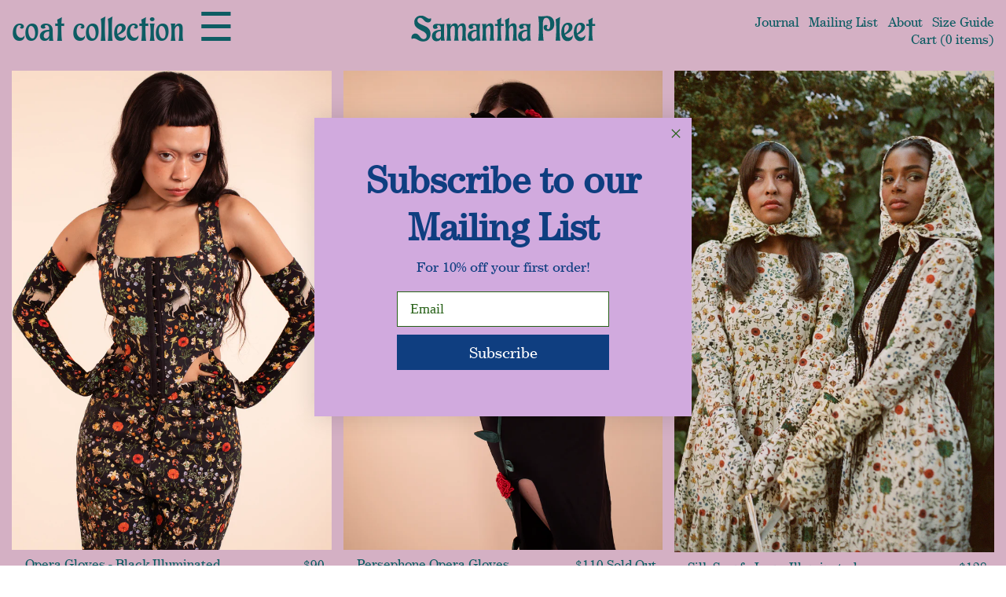

--- FILE ---
content_type: text/html; charset=utf-8
request_url: https://samanthapleet.com/collections/coat-collection-1
body_size: 16400
content:

<!doctype html>
<!--[if IE 9]> <html class="ie9 no-js supports-no-cookies" lang="en"> <![endif]-->
<!--[if (gt IE 9)|!(IE)]><!--> <html class="no-js supports-no-cookies" lang="en"> <!--<![endif]-->
<head>
  <meta charset="utf-8">
  <meta http-equiv="X-UA-Compatible" content="IE=edge">
  <meta name="viewport" content="width=device-width,initial-scale=1">
  <meta name="theme-color" content="#0d5c63">
  <link rel="canonical" href="https://samanthapleet.com/collections/coat-collection-1">

  
    <link rel="shortcut icon" href="//samanthapleet.com/cdn/shop/files/favicon_426d85e7-9992-4c0b-9ab9-e4421e48d55a_32x32.png?v=1613698697" type="image/png">
  

  
  <title>
    coat collection
    
    
    
      &ndash; Samantha Pleet
    
  </title>

  

  
<meta property="og:site_name" content="Samantha Pleet">
<meta property="og:url" content="https://samanthapleet.com/collections/coat-collection-1">
<meta property="og:title" content="coat collection">
<meta property="og:type" content="website">
<meta property="og:description" content="Samantha Pleet is a New York designer of magical clothing, independent and ethically made since 2007. Known for whimsical prints and dreamy silhouettes. We make dresses, sets, swim and shoes, as well as accessories like gloves, masks, hats and bags. Inspiration comes from surrealist art, new wave film, and fairy tales.">


<meta name="twitter:site" content="@">
<meta name="twitter:card" content="summary_large_image">
<meta name="twitter:title" content="coat collection">
<meta name="twitter:description" content="Samantha Pleet is a New York designer of magical clothing, independent and ethically made since 2007. Known for whimsical prints and dreamy silhouettes. We make dresses, sets, swim and shoes, as well as accessories like gloves, masks, hats and bags. Inspiration comes from surrealist art, new wave film, and fairy tales.">


  <link rel="stylesheet" href="https://maxcdn.bootstrapcdn.com/bootstrap/3.3.7/css/bootstrap.min.css" integrity="sha384-BVYiiSIFeK1dGmJRAkycuHAHRg32OmUcww7on3RYdg4Va+PmSTsz/K68vbdEjh4u" crossorigin="anonymous">

  <link href="//samanthapleet.com/cdn/shop/t/23/assets/theme.scss.css?v=168952470678268526331736977974" rel="stylesheet" type="text/css" media="all" />
  <script type="text/javascript" src="//fast.fonts.net/jsapi/40feac38-92e9-41dc-81da-61575945ad1c.js"></script>
  <!-- <script type="text/paperscript" src="//samanthapleet.com/cdn/shop/t/23/assets/dropdown.js?v=158880048906978564901655500553" canvas="canvas"> -->
  <script>
    document.documentElement.className = document.documentElement.className.replace('no-js', 'js');

    window.theme = {
      strings: {
        addToCart: "Add to Cart",
        soldOut: "Sold Out",
        unavailable: "Unavailable"
      },
      moneyFormat: "${{amount_no_decimals}}"
    };

  </script>

  
<!-- Widget : Free Tote (Orders $500+) -->
<div data-rebuy-id="213752"></div>
<!-- End Widget : Free Tote (Orders $500+) -->
  <!--[if (gt IE 9)|!(IE)]><!--><script src="//samanthapleet.com/cdn/shop/t/23/assets/vendor.js?v=149802022928542464141655500558" defer="defer"></script><!--<![endif]-->
  <!--[if lt IE 9]><script src="//samanthapleet.com/cdn/shop/t/23/assets/vendor.js?v=149802022928542464141655500558"></script><![endif]-->

  <!--[if (gt IE 9)|!(IE)]><!--><script src="//samanthapleet.com/cdn/shop/t/23/assets/theme.js?v=183048703368707811031675446942" defer="defer"></script><!--<![endif]-->
  <!--[if lt IE 9]><script src="//samanthapleet.com/cdn/shop/t/23/assets/theme.js?v=183048703368707811031675446942"></script><![endif]-->

  <script>window.performance && window.performance.mark && window.performance.mark('shopify.content_for_header.start');</script><meta name="facebook-domain-verification" content="r7ljnrh9ontoj05xkihw8zklummtlm">
<meta name="google-site-verification" content="d0AKGXYZRs5KfxL0URBEbbhizm99vETx1zWOfMguByM">
<meta id="shopify-digital-wallet" name="shopify-digital-wallet" content="/2367899/digital_wallets/dialog">
<meta name="shopify-checkout-api-token" content="b91d44656bac65ea6beeddcdc28e8993">
<meta id="in-context-paypal-metadata" data-shop-id="2367899" data-venmo-supported="true" data-environment="production" data-locale="en_US" data-paypal-v4="true" data-currency="USD">
<link rel="alternate" type="application/atom+xml" title="Feed" href="/collections/coat-collection-1.atom" />
<link rel="alternate" hreflang="x-default" href="https://samanthapleet.com/collections/coat-collection-1">
<link rel="alternate" hreflang="en" href="https://samanthapleet.com/collections/coat-collection-1">
<link rel="alternate" hreflang="en-DE" href="https://samanthapleet.com/en-de/collections/coat-collection-1">
<link rel="alternate" type="application/json+oembed" href="https://samanthapleet.com/collections/coat-collection-1.oembed">
<script async="async" src="/checkouts/internal/preloads.js?locale=en-US"></script>
<link rel="preconnect" href="https://shop.app" crossorigin="anonymous">
<script async="async" src="https://shop.app/checkouts/internal/preloads.js?locale=en-US&shop_id=2367899" crossorigin="anonymous"></script>
<script id="apple-pay-shop-capabilities" type="application/json">{"shopId":2367899,"countryCode":"US","currencyCode":"USD","merchantCapabilities":["supports3DS"],"merchantId":"gid:\/\/shopify\/Shop\/2367899","merchantName":"Samantha Pleet","requiredBillingContactFields":["postalAddress","email","phone"],"requiredShippingContactFields":["postalAddress","email","phone"],"shippingType":"shipping","supportedNetworks":["visa","masterCard","amex","discover","elo","jcb"],"total":{"type":"pending","label":"Samantha Pleet","amount":"1.00"},"shopifyPaymentsEnabled":true,"supportsSubscriptions":true}</script>
<script id="shopify-features" type="application/json">{"accessToken":"b91d44656bac65ea6beeddcdc28e8993","betas":["rich-media-storefront-analytics"],"domain":"samanthapleet.com","predictiveSearch":true,"shopId":2367899,"locale":"en"}</script>
<script>var Shopify = Shopify || {};
Shopify.shop = "samantha-pleet.myshopify.com";
Shopify.locale = "en";
Shopify.currency = {"active":"USD","rate":"1.0"};
Shopify.country = "US";
Shopify.theme = {"name":"SamanthaPleet Production","id":121236848739,"schema_name":"Slate","schema_version":"0.11.0","theme_store_id":null,"role":"main"};
Shopify.theme.handle = "null";
Shopify.theme.style = {"id":null,"handle":null};
Shopify.cdnHost = "samanthapleet.com/cdn";
Shopify.routes = Shopify.routes || {};
Shopify.routes.root = "/";</script>
<script type="module">!function(o){(o.Shopify=o.Shopify||{}).modules=!0}(window);</script>
<script>!function(o){function n(){var o=[];function n(){o.push(Array.prototype.slice.apply(arguments))}return n.q=o,n}var t=o.Shopify=o.Shopify||{};t.loadFeatures=n(),t.autoloadFeatures=n()}(window);</script>
<script>
  window.ShopifyPay = window.ShopifyPay || {};
  window.ShopifyPay.apiHost = "shop.app\/pay";
  window.ShopifyPay.redirectState = null;
</script>
<script id="shop-js-analytics" type="application/json">{"pageType":"collection"}</script>
<script defer="defer" async type="module" src="//samanthapleet.com/cdn/shopifycloud/shop-js/modules/v2/client.init-shop-cart-sync_BN7fPSNr.en.esm.js"></script>
<script defer="defer" async type="module" src="//samanthapleet.com/cdn/shopifycloud/shop-js/modules/v2/chunk.common_Cbph3Kss.esm.js"></script>
<script defer="defer" async type="module" src="//samanthapleet.com/cdn/shopifycloud/shop-js/modules/v2/chunk.modal_DKumMAJ1.esm.js"></script>
<script type="module">
  await import("//samanthapleet.com/cdn/shopifycloud/shop-js/modules/v2/client.init-shop-cart-sync_BN7fPSNr.en.esm.js");
await import("//samanthapleet.com/cdn/shopifycloud/shop-js/modules/v2/chunk.common_Cbph3Kss.esm.js");
await import("//samanthapleet.com/cdn/shopifycloud/shop-js/modules/v2/chunk.modal_DKumMAJ1.esm.js");

  window.Shopify.SignInWithShop?.initShopCartSync?.({"fedCMEnabled":true,"windoidEnabled":true});

</script>
<script>
  window.Shopify = window.Shopify || {};
  if (!window.Shopify.featureAssets) window.Shopify.featureAssets = {};
  window.Shopify.featureAssets['shop-js'] = {"shop-cart-sync":["modules/v2/client.shop-cart-sync_CJVUk8Jm.en.esm.js","modules/v2/chunk.common_Cbph3Kss.esm.js","modules/v2/chunk.modal_DKumMAJ1.esm.js"],"init-fed-cm":["modules/v2/client.init-fed-cm_7Fvt41F4.en.esm.js","modules/v2/chunk.common_Cbph3Kss.esm.js","modules/v2/chunk.modal_DKumMAJ1.esm.js"],"init-shop-email-lookup-coordinator":["modules/v2/client.init-shop-email-lookup-coordinator_Cc088_bR.en.esm.js","modules/v2/chunk.common_Cbph3Kss.esm.js","modules/v2/chunk.modal_DKumMAJ1.esm.js"],"init-windoid":["modules/v2/client.init-windoid_hPopwJRj.en.esm.js","modules/v2/chunk.common_Cbph3Kss.esm.js","modules/v2/chunk.modal_DKumMAJ1.esm.js"],"shop-button":["modules/v2/client.shop-button_B0jaPSNF.en.esm.js","modules/v2/chunk.common_Cbph3Kss.esm.js","modules/v2/chunk.modal_DKumMAJ1.esm.js"],"shop-cash-offers":["modules/v2/client.shop-cash-offers_DPIskqss.en.esm.js","modules/v2/chunk.common_Cbph3Kss.esm.js","modules/v2/chunk.modal_DKumMAJ1.esm.js"],"shop-toast-manager":["modules/v2/client.shop-toast-manager_CK7RT69O.en.esm.js","modules/v2/chunk.common_Cbph3Kss.esm.js","modules/v2/chunk.modal_DKumMAJ1.esm.js"],"init-shop-cart-sync":["modules/v2/client.init-shop-cart-sync_BN7fPSNr.en.esm.js","modules/v2/chunk.common_Cbph3Kss.esm.js","modules/v2/chunk.modal_DKumMAJ1.esm.js"],"init-customer-accounts-sign-up":["modules/v2/client.init-customer-accounts-sign-up_CfPf4CXf.en.esm.js","modules/v2/client.shop-login-button_DeIztwXF.en.esm.js","modules/v2/chunk.common_Cbph3Kss.esm.js","modules/v2/chunk.modal_DKumMAJ1.esm.js"],"pay-button":["modules/v2/client.pay-button_CgIwFSYN.en.esm.js","modules/v2/chunk.common_Cbph3Kss.esm.js","modules/v2/chunk.modal_DKumMAJ1.esm.js"],"init-customer-accounts":["modules/v2/client.init-customer-accounts_DQ3x16JI.en.esm.js","modules/v2/client.shop-login-button_DeIztwXF.en.esm.js","modules/v2/chunk.common_Cbph3Kss.esm.js","modules/v2/chunk.modal_DKumMAJ1.esm.js"],"avatar":["modules/v2/client.avatar_BTnouDA3.en.esm.js"],"init-shop-for-new-customer-accounts":["modules/v2/client.init-shop-for-new-customer-accounts_CsZy_esa.en.esm.js","modules/v2/client.shop-login-button_DeIztwXF.en.esm.js","modules/v2/chunk.common_Cbph3Kss.esm.js","modules/v2/chunk.modal_DKumMAJ1.esm.js"],"shop-follow-button":["modules/v2/client.shop-follow-button_BRMJjgGd.en.esm.js","modules/v2/chunk.common_Cbph3Kss.esm.js","modules/v2/chunk.modal_DKumMAJ1.esm.js"],"checkout-modal":["modules/v2/client.checkout-modal_B9Drz_yf.en.esm.js","modules/v2/chunk.common_Cbph3Kss.esm.js","modules/v2/chunk.modal_DKumMAJ1.esm.js"],"shop-login-button":["modules/v2/client.shop-login-button_DeIztwXF.en.esm.js","modules/v2/chunk.common_Cbph3Kss.esm.js","modules/v2/chunk.modal_DKumMAJ1.esm.js"],"lead-capture":["modules/v2/client.lead-capture_DXYzFM3R.en.esm.js","modules/v2/chunk.common_Cbph3Kss.esm.js","modules/v2/chunk.modal_DKumMAJ1.esm.js"],"shop-login":["modules/v2/client.shop-login_CA5pJqmO.en.esm.js","modules/v2/chunk.common_Cbph3Kss.esm.js","modules/v2/chunk.modal_DKumMAJ1.esm.js"],"payment-terms":["modules/v2/client.payment-terms_BxzfvcZJ.en.esm.js","modules/v2/chunk.common_Cbph3Kss.esm.js","modules/v2/chunk.modal_DKumMAJ1.esm.js"]};
</script>
<script>(function() {
  var isLoaded = false;
  function asyncLoad() {
    if (isLoaded) return;
    isLoaded = true;
    var urls = ["https:\/\/chimpstatic.com\/mcjs-connected\/js\/users\/16bcfd5289a489a745c28eaf4\/e3588b4e019d8ff619b6f3b69.js?shop=samantha-pleet.myshopify.com","https:\/\/cdn.routeapp.io\/route-widget-shopify\/v2\/route-widget-shopify-stable-v2.min.js?shop=samantha-pleet.myshopify.com","https:\/\/cdn.rebuyengine.com\/onsite\/js\/rebuy.js?shop=samantha-pleet.myshopify.com"];
    for (var i = 0; i < urls.length; i++) {
      var s = document.createElement('script');
      s.type = 'text/javascript';
      s.async = true;
      s.src = urls[i];
      var x = document.getElementsByTagName('script')[0];
      x.parentNode.insertBefore(s, x);
    }
  };
  if(window.attachEvent) {
    window.attachEvent('onload', asyncLoad);
  } else {
    window.addEventListener('load', asyncLoad, false);
  }
})();</script>
<script id="__st">var __st={"a":2367899,"offset":-18000,"reqid":"e5a7f35a-8a24-4d9b-a3b7-db998fd413ae-1769810326","pageurl":"samanthapleet.com\/collections\/coat-collection-1","u":"fa1d009a2f46","p":"collection","rtyp":"collection","rid":58421510243};</script>
<script>window.ShopifyPaypalV4VisibilityTracking = true;</script>
<script id="captcha-bootstrap">!function(){'use strict';const t='contact',e='account',n='new_comment',o=[[t,t],['blogs',n],['comments',n],[t,'customer']],c=[[e,'customer_login'],[e,'guest_login'],[e,'recover_customer_password'],[e,'create_customer']],r=t=>t.map((([t,e])=>`form[action*='/${t}']:not([data-nocaptcha='true']) input[name='form_type'][value='${e}']`)).join(','),a=t=>()=>t?[...document.querySelectorAll(t)].map((t=>t.form)):[];function s(){const t=[...o],e=r(t);return a(e)}const i='password',u='form_key',d=['recaptcha-v3-token','g-recaptcha-response','h-captcha-response',i],f=()=>{try{return window.sessionStorage}catch{return}},m='__shopify_v',_=t=>t.elements[u];function p(t,e,n=!1){try{const o=window.sessionStorage,c=JSON.parse(o.getItem(e)),{data:r}=function(t){const{data:e,action:n}=t;return t[m]||n?{data:e,action:n}:{data:t,action:n}}(c);for(const[e,n]of Object.entries(r))t.elements[e]&&(t.elements[e].value=n);n&&o.removeItem(e)}catch(o){console.error('form repopulation failed',{error:o})}}const l='form_type',E='cptcha';function T(t){t.dataset[E]=!0}const w=window,h=w.document,L='Shopify',v='ce_forms',y='captcha';let A=!1;((t,e)=>{const n=(g='f06e6c50-85a8-45c8-87d0-21a2b65856fe',I='https://cdn.shopify.com/shopifycloud/storefront-forms-hcaptcha/ce_storefront_forms_captcha_hcaptcha.v1.5.2.iife.js',D={infoText:'Protected by hCaptcha',privacyText:'Privacy',termsText:'Terms'},(t,e,n)=>{const o=w[L][v],c=o.bindForm;if(c)return c(t,g,e,D).then(n);var r;o.q.push([[t,g,e,D],n]),r=I,A||(h.body.append(Object.assign(h.createElement('script'),{id:'captcha-provider',async:!0,src:r})),A=!0)});var g,I,D;w[L]=w[L]||{},w[L][v]=w[L][v]||{},w[L][v].q=[],w[L][y]=w[L][y]||{},w[L][y].protect=function(t,e){n(t,void 0,e),T(t)},Object.freeze(w[L][y]),function(t,e,n,w,h,L){const[v,y,A,g]=function(t,e,n){const i=e?o:[],u=t?c:[],d=[...i,...u],f=r(d),m=r(i),_=r(d.filter((([t,e])=>n.includes(e))));return[a(f),a(m),a(_),s()]}(w,h,L),I=t=>{const e=t.target;return e instanceof HTMLFormElement?e:e&&e.form},D=t=>v().includes(t);t.addEventListener('submit',(t=>{const e=I(t);if(!e)return;const n=D(e)&&!e.dataset.hcaptchaBound&&!e.dataset.recaptchaBound,o=_(e),c=g().includes(e)&&(!o||!o.value);(n||c)&&t.preventDefault(),c&&!n&&(function(t){try{if(!f())return;!function(t){const e=f();if(!e)return;const n=_(t);if(!n)return;const o=n.value;o&&e.removeItem(o)}(t);const e=Array.from(Array(32),(()=>Math.random().toString(36)[2])).join('');!function(t,e){_(t)||t.append(Object.assign(document.createElement('input'),{type:'hidden',name:u})),t.elements[u].value=e}(t,e),function(t,e){const n=f();if(!n)return;const o=[...t.querySelectorAll(`input[type='${i}']`)].map((({name:t})=>t)),c=[...d,...o],r={};for(const[a,s]of new FormData(t).entries())c.includes(a)||(r[a]=s);n.setItem(e,JSON.stringify({[m]:1,action:t.action,data:r}))}(t,e)}catch(e){console.error('failed to persist form',e)}}(e),e.submit())}));const S=(t,e)=>{t&&!t.dataset[E]&&(n(t,e.some((e=>e===t))),T(t))};for(const o of['focusin','change'])t.addEventListener(o,(t=>{const e=I(t);D(e)&&S(e,y())}));const B=e.get('form_key'),M=e.get(l),P=B&&M;t.addEventListener('DOMContentLoaded',(()=>{const t=y();if(P)for(const e of t)e.elements[l].value===M&&p(e,B);[...new Set([...A(),...v().filter((t=>'true'===t.dataset.shopifyCaptcha))])].forEach((e=>S(e,t)))}))}(h,new URLSearchParams(w.location.search),n,t,e,['guest_login'])})(!0,!0)}();</script>
<script integrity="sha256-4kQ18oKyAcykRKYeNunJcIwy7WH5gtpwJnB7kiuLZ1E=" data-source-attribution="shopify.loadfeatures" defer="defer" src="//samanthapleet.com/cdn/shopifycloud/storefront/assets/storefront/load_feature-a0a9edcb.js" crossorigin="anonymous"></script>
<script crossorigin="anonymous" defer="defer" src="//samanthapleet.com/cdn/shopifycloud/storefront/assets/shopify_pay/storefront-65b4c6d7.js?v=20250812"></script>
<script data-source-attribution="shopify.dynamic_checkout.dynamic.init">var Shopify=Shopify||{};Shopify.PaymentButton=Shopify.PaymentButton||{isStorefrontPortableWallets:!0,init:function(){window.Shopify.PaymentButton.init=function(){};var t=document.createElement("script");t.src="https://samanthapleet.com/cdn/shopifycloud/portable-wallets/latest/portable-wallets.en.js",t.type="module",document.head.appendChild(t)}};
</script>
<script data-source-attribution="shopify.dynamic_checkout.buyer_consent">
  function portableWalletsHideBuyerConsent(e){var t=document.getElementById("shopify-buyer-consent"),n=document.getElementById("shopify-subscription-policy-button");t&&n&&(t.classList.add("hidden"),t.setAttribute("aria-hidden","true"),n.removeEventListener("click",e))}function portableWalletsShowBuyerConsent(e){var t=document.getElementById("shopify-buyer-consent"),n=document.getElementById("shopify-subscription-policy-button");t&&n&&(t.classList.remove("hidden"),t.removeAttribute("aria-hidden"),n.addEventListener("click",e))}window.Shopify?.PaymentButton&&(window.Shopify.PaymentButton.hideBuyerConsent=portableWalletsHideBuyerConsent,window.Shopify.PaymentButton.showBuyerConsent=portableWalletsShowBuyerConsent);
</script>
<script data-source-attribution="shopify.dynamic_checkout.cart.bootstrap">document.addEventListener("DOMContentLoaded",(function(){function t(){return document.querySelector("shopify-accelerated-checkout-cart, shopify-accelerated-checkout")}if(t())Shopify.PaymentButton.init();else{new MutationObserver((function(e,n){t()&&(Shopify.PaymentButton.init(),n.disconnect())})).observe(document.body,{childList:!0,subtree:!0})}}));
</script>
<link id="shopify-accelerated-checkout-styles" rel="stylesheet" media="screen" href="https://samanthapleet.com/cdn/shopifycloud/portable-wallets/latest/accelerated-checkout-backwards-compat.css" crossorigin="anonymous">
<style id="shopify-accelerated-checkout-cart">
        #shopify-buyer-consent {
  margin-top: 1em;
  display: inline-block;
  width: 100%;
}

#shopify-buyer-consent.hidden {
  display: none;
}

#shopify-subscription-policy-button {
  background: none;
  border: none;
  padding: 0;
  text-decoration: underline;
  font-size: inherit;
  cursor: pointer;
}

#shopify-subscription-policy-button::before {
  box-shadow: none;
}

      </style>

<script>window.performance && window.performance.mark && window.performance.mark('shopify.content_for_header.end');</script>
<meta name="google-site-verification" content="d0AKGXYZRs5KfxL0URBEbbhizm99vETx1zWOfMguByM" />
<!-- BEGIN app block: shopify://apps/klaviyo-email-marketing-sms/blocks/klaviyo-onsite-embed/2632fe16-c075-4321-a88b-50b567f42507 -->












  <script async src="https://static.klaviyo.com/onsite/js/UfQEKu/klaviyo.js?company_id=UfQEKu"></script>
  <script>!function(){if(!window.klaviyo){window._klOnsite=window._klOnsite||[];try{window.klaviyo=new Proxy({},{get:function(n,i){return"push"===i?function(){var n;(n=window._klOnsite).push.apply(n,arguments)}:function(){for(var n=arguments.length,o=new Array(n),w=0;w<n;w++)o[w]=arguments[w];var t="function"==typeof o[o.length-1]?o.pop():void 0,e=new Promise((function(n){window._klOnsite.push([i].concat(o,[function(i){t&&t(i),n(i)}]))}));return e}}})}catch(n){window.klaviyo=window.klaviyo||[],window.klaviyo.push=function(){var n;(n=window._klOnsite).push.apply(n,arguments)}}}}();</script>

  




  <script>
    window.klaviyoReviewsProductDesignMode = false
  </script>







<!-- END app block --><meta property="og:image" content="https://cdn.shopify.com/s/files/1/0236/7899/files/LOGO-insignia.jpg?v=1631470603" />
<meta property="og:image:secure_url" content="https://cdn.shopify.com/s/files/1/0236/7899/files/LOGO-insignia.jpg?v=1631470603" />
<meta property="og:image:width" content="1200" />
<meta property="og:image:height" content="1163" />
<link href="https://monorail-edge.shopifysvc.com" rel="dns-prefetch">
<script>(function(){if ("sendBeacon" in navigator && "performance" in window) {try {var session_token_from_headers = performance.getEntriesByType('navigation')[0].serverTiming.find(x => x.name == '_s').description;} catch {var session_token_from_headers = undefined;}var session_cookie_matches = document.cookie.match(/_shopify_s=([^;]*)/);var session_token_from_cookie = session_cookie_matches && session_cookie_matches.length === 2 ? session_cookie_matches[1] : "";var session_token = session_token_from_headers || session_token_from_cookie || "";function handle_abandonment_event(e) {var entries = performance.getEntries().filter(function(entry) {return /monorail-edge.shopifysvc.com/.test(entry.name);});if (!window.abandonment_tracked && entries.length === 0) {window.abandonment_tracked = true;var currentMs = Date.now();var navigation_start = performance.timing.navigationStart;var payload = {shop_id: 2367899,url: window.location.href,navigation_start,duration: currentMs - navigation_start,session_token,page_type: "collection"};window.navigator.sendBeacon("https://monorail-edge.shopifysvc.com/v1/produce", JSON.stringify({schema_id: "online_store_buyer_site_abandonment/1.1",payload: payload,metadata: {event_created_at_ms: currentMs,event_sent_at_ms: currentMs}}));}}window.addEventListener('pagehide', handle_abandonment_event);}}());</script>
<script id="web-pixels-manager-setup">(function e(e,d,r,n,o){if(void 0===o&&(o={}),!Boolean(null===(a=null===(i=window.Shopify)||void 0===i?void 0:i.analytics)||void 0===a?void 0:a.replayQueue)){var i,a;window.Shopify=window.Shopify||{};var t=window.Shopify;t.analytics=t.analytics||{};var s=t.analytics;s.replayQueue=[],s.publish=function(e,d,r){return s.replayQueue.push([e,d,r]),!0};try{self.performance.mark("wpm:start")}catch(e){}var l=function(){var e={modern:/Edge?\/(1{2}[4-9]|1[2-9]\d|[2-9]\d{2}|\d{4,})\.\d+(\.\d+|)|Firefox\/(1{2}[4-9]|1[2-9]\d|[2-9]\d{2}|\d{4,})\.\d+(\.\d+|)|Chrom(ium|e)\/(9{2}|\d{3,})\.\d+(\.\d+|)|(Maci|X1{2}).+ Version\/(15\.\d+|(1[6-9]|[2-9]\d|\d{3,})\.\d+)([,.]\d+|)( \(\w+\)|)( Mobile\/\w+|) Safari\/|Chrome.+OPR\/(9{2}|\d{3,})\.\d+\.\d+|(CPU[ +]OS|iPhone[ +]OS|CPU[ +]iPhone|CPU IPhone OS|CPU iPad OS)[ +]+(15[._]\d+|(1[6-9]|[2-9]\d|\d{3,})[._]\d+)([._]\d+|)|Android:?[ /-](13[3-9]|1[4-9]\d|[2-9]\d{2}|\d{4,})(\.\d+|)(\.\d+|)|Android.+Firefox\/(13[5-9]|1[4-9]\d|[2-9]\d{2}|\d{4,})\.\d+(\.\d+|)|Android.+Chrom(ium|e)\/(13[3-9]|1[4-9]\d|[2-9]\d{2}|\d{4,})\.\d+(\.\d+|)|SamsungBrowser\/([2-9]\d|\d{3,})\.\d+/,legacy:/Edge?\/(1[6-9]|[2-9]\d|\d{3,})\.\d+(\.\d+|)|Firefox\/(5[4-9]|[6-9]\d|\d{3,})\.\d+(\.\d+|)|Chrom(ium|e)\/(5[1-9]|[6-9]\d|\d{3,})\.\d+(\.\d+|)([\d.]+$|.*Safari\/(?![\d.]+ Edge\/[\d.]+$))|(Maci|X1{2}).+ Version\/(10\.\d+|(1[1-9]|[2-9]\d|\d{3,})\.\d+)([,.]\d+|)( \(\w+\)|)( Mobile\/\w+|) Safari\/|Chrome.+OPR\/(3[89]|[4-9]\d|\d{3,})\.\d+\.\d+|(CPU[ +]OS|iPhone[ +]OS|CPU[ +]iPhone|CPU IPhone OS|CPU iPad OS)[ +]+(10[._]\d+|(1[1-9]|[2-9]\d|\d{3,})[._]\d+)([._]\d+|)|Android:?[ /-](13[3-9]|1[4-9]\d|[2-9]\d{2}|\d{4,})(\.\d+|)(\.\d+|)|Mobile Safari.+OPR\/([89]\d|\d{3,})\.\d+\.\d+|Android.+Firefox\/(13[5-9]|1[4-9]\d|[2-9]\d{2}|\d{4,})\.\d+(\.\d+|)|Android.+Chrom(ium|e)\/(13[3-9]|1[4-9]\d|[2-9]\d{2}|\d{4,})\.\d+(\.\d+|)|Android.+(UC? ?Browser|UCWEB|U3)[ /]?(15\.([5-9]|\d{2,})|(1[6-9]|[2-9]\d|\d{3,})\.\d+)\.\d+|SamsungBrowser\/(5\.\d+|([6-9]|\d{2,})\.\d+)|Android.+MQ{2}Browser\/(14(\.(9|\d{2,})|)|(1[5-9]|[2-9]\d|\d{3,})(\.\d+|))(\.\d+|)|K[Aa][Ii]OS\/(3\.\d+|([4-9]|\d{2,})\.\d+)(\.\d+|)/},d=e.modern,r=e.legacy,n=navigator.userAgent;return n.match(d)?"modern":n.match(r)?"legacy":"unknown"}(),u="modern"===l?"modern":"legacy",c=(null!=n?n:{modern:"",legacy:""})[u],f=function(e){return[e.baseUrl,"/wpm","/b",e.hashVersion,"modern"===e.buildTarget?"m":"l",".js"].join("")}({baseUrl:d,hashVersion:r,buildTarget:u}),m=function(e){var d=e.version,r=e.bundleTarget,n=e.surface,o=e.pageUrl,i=e.monorailEndpoint;return{emit:function(e){var a=e.status,t=e.errorMsg,s=(new Date).getTime(),l=JSON.stringify({metadata:{event_sent_at_ms:s},events:[{schema_id:"web_pixels_manager_load/3.1",payload:{version:d,bundle_target:r,page_url:o,status:a,surface:n,error_msg:t},metadata:{event_created_at_ms:s}}]});if(!i)return console&&console.warn&&console.warn("[Web Pixels Manager] No Monorail endpoint provided, skipping logging."),!1;try{return self.navigator.sendBeacon.bind(self.navigator)(i,l)}catch(e){}var u=new XMLHttpRequest;try{return u.open("POST",i,!0),u.setRequestHeader("Content-Type","text/plain"),u.send(l),!0}catch(e){return console&&console.warn&&console.warn("[Web Pixels Manager] Got an unhandled error while logging to Monorail."),!1}}}}({version:r,bundleTarget:l,surface:e.surface,pageUrl:self.location.href,monorailEndpoint:e.monorailEndpoint});try{o.browserTarget=l,function(e){var d=e.src,r=e.async,n=void 0===r||r,o=e.onload,i=e.onerror,a=e.sri,t=e.scriptDataAttributes,s=void 0===t?{}:t,l=document.createElement("script"),u=document.querySelector("head"),c=document.querySelector("body");if(l.async=n,l.src=d,a&&(l.integrity=a,l.crossOrigin="anonymous"),s)for(var f in s)if(Object.prototype.hasOwnProperty.call(s,f))try{l.dataset[f]=s[f]}catch(e){}if(o&&l.addEventListener("load",o),i&&l.addEventListener("error",i),u)u.appendChild(l);else{if(!c)throw new Error("Did not find a head or body element to append the script");c.appendChild(l)}}({src:f,async:!0,onload:function(){if(!function(){var e,d;return Boolean(null===(d=null===(e=window.Shopify)||void 0===e?void 0:e.analytics)||void 0===d?void 0:d.initialized)}()){var d=window.webPixelsManager.init(e)||void 0;if(d){var r=window.Shopify.analytics;r.replayQueue.forEach((function(e){var r=e[0],n=e[1],o=e[2];d.publishCustomEvent(r,n,o)})),r.replayQueue=[],r.publish=d.publishCustomEvent,r.visitor=d.visitor,r.initialized=!0}}},onerror:function(){return m.emit({status:"failed",errorMsg:"".concat(f," has failed to load")})},sri:function(e){var d=/^sha384-[A-Za-z0-9+/=]+$/;return"string"==typeof e&&d.test(e)}(c)?c:"",scriptDataAttributes:o}),m.emit({status:"loading"})}catch(e){m.emit({status:"failed",errorMsg:(null==e?void 0:e.message)||"Unknown error"})}}})({shopId: 2367899,storefrontBaseUrl: "https://samanthapleet.com",extensionsBaseUrl: "https://extensions.shopifycdn.com/cdn/shopifycloud/web-pixels-manager",monorailEndpoint: "https://monorail-edge.shopifysvc.com/unstable/produce_batch",surface: "storefront-renderer",enabledBetaFlags: ["2dca8a86"],webPixelsConfigList: [{"id":"1806139702","configuration":"{\"accountID\":\"UfQEKu\",\"webPixelConfig\":\"eyJlbmFibGVBZGRlZFRvQ2FydEV2ZW50cyI6IHRydWV9\"}","eventPayloadVersion":"v1","runtimeContext":"STRICT","scriptVersion":"524f6c1ee37bacdca7657a665bdca589","type":"APP","apiClientId":123074,"privacyPurposes":["ANALYTICS","MARKETING"],"dataSharingAdjustments":{"protectedCustomerApprovalScopes":["read_customer_address","read_customer_email","read_customer_name","read_customer_personal_data","read_customer_phone"]}},{"id":"745668918","configuration":"{\"config\":\"{\\\"pixel_id\\\":\\\"AW-369363181\\\",\\\"target_country\\\":\\\"US\\\",\\\"gtag_events\\\":[{\\\"type\\\":\\\"search\\\",\\\"action_label\\\":\\\"AW-369363181\\\/MIYKCKqDtpICEO2RkLAB\\\"},{\\\"type\\\":\\\"begin_checkout\\\",\\\"action_label\\\":\\\"AW-369363181\\\/t8kLCKeDtpICEO2RkLAB\\\"},{\\\"type\\\":\\\"view_item\\\",\\\"action_label\\\":[\\\"AW-369363181\\\/meCqCKGDtpICEO2RkLAB\\\",\\\"MC-KL3S4Y02L8\\\"]},{\\\"type\\\":\\\"purchase\\\",\\\"action_label\\\":[\\\"AW-369363181\\\/J4UnCJ6DtpICEO2RkLAB\\\",\\\"MC-KL3S4Y02L8\\\"]},{\\\"type\\\":\\\"page_view\\\",\\\"action_label\\\":[\\\"AW-369363181\\\/b9M2CJuDtpICEO2RkLAB\\\",\\\"MC-KL3S4Y02L8\\\"]},{\\\"type\\\":\\\"add_payment_info\\\",\\\"action_label\\\":\\\"AW-369363181\\\/UdH8CK2DtpICEO2RkLAB\\\"},{\\\"type\\\":\\\"add_to_cart\\\",\\\"action_label\\\":\\\"AW-369363181\\\/HK9YCKSDtpICEO2RkLAB\\\"}],\\\"enable_monitoring_mode\\\":false}\"}","eventPayloadVersion":"v1","runtimeContext":"OPEN","scriptVersion":"b2a88bafab3e21179ed38636efcd8a93","type":"APP","apiClientId":1780363,"privacyPurposes":[],"dataSharingAdjustments":{"protectedCustomerApprovalScopes":["read_customer_address","read_customer_email","read_customer_name","read_customer_personal_data","read_customer_phone"]}},{"id":"309723446","configuration":"{\"pixel_id\":\"1342522632833753\",\"pixel_type\":\"facebook_pixel\",\"metaapp_system_user_token\":\"-\"}","eventPayloadVersion":"v1","runtimeContext":"OPEN","scriptVersion":"ca16bc87fe92b6042fbaa3acc2fbdaa6","type":"APP","apiClientId":2329312,"privacyPurposes":["ANALYTICS","MARKETING","SALE_OF_DATA"],"dataSharingAdjustments":{"protectedCustomerApprovalScopes":["read_customer_address","read_customer_email","read_customer_name","read_customer_personal_data","read_customer_phone"]}},{"id":"164430134","configuration":"{\"tagID\":\"2613465948185\"}","eventPayloadVersion":"v1","runtimeContext":"STRICT","scriptVersion":"18031546ee651571ed29edbe71a3550b","type":"APP","apiClientId":3009811,"privacyPurposes":["ANALYTICS","MARKETING","SALE_OF_DATA"],"dataSharingAdjustments":{"protectedCustomerApprovalScopes":["read_customer_address","read_customer_email","read_customer_name","read_customer_personal_data","read_customer_phone"]}},{"id":"134676790","eventPayloadVersion":"v1","runtimeContext":"LAX","scriptVersion":"1","type":"CUSTOM","privacyPurposes":["MARKETING"],"name":"Meta pixel (migrated)"},{"id":"shopify-app-pixel","configuration":"{}","eventPayloadVersion":"v1","runtimeContext":"STRICT","scriptVersion":"0450","apiClientId":"shopify-pixel","type":"APP","privacyPurposes":["ANALYTICS","MARKETING"]},{"id":"shopify-custom-pixel","eventPayloadVersion":"v1","runtimeContext":"LAX","scriptVersion":"0450","apiClientId":"shopify-pixel","type":"CUSTOM","privacyPurposes":["ANALYTICS","MARKETING"]}],isMerchantRequest: false,initData: {"shop":{"name":"Samantha Pleet","paymentSettings":{"currencyCode":"USD"},"myshopifyDomain":"samantha-pleet.myshopify.com","countryCode":"US","storefrontUrl":"https:\/\/samanthapleet.com"},"customer":null,"cart":null,"checkout":null,"productVariants":[],"purchasingCompany":null},},"https://samanthapleet.com/cdn","1d2a099fw23dfb22ep557258f5m7a2edbae",{"modern":"","legacy":""},{"shopId":"2367899","storefrontBaseUrl":"https:\/\/samanthapleet.com","extensionBaseUrl":"https:\/\/extensions.shopifycdn.com\/cdn\/shopifycloud\/web-pixels-manager","surface":"storefront-renderer","enabledBetaFlags":"[\"2dca8a86\"]","isMerchantRequest":"false","hashVersion":"1d2a099fw23dfb22ep557258f5m7a2edbae","publish":"custom","events":"[[\"page_viewed\",{}],[\"collection_viewed\",{\"collection\":{\"id\":\"58421510243\",\"title\":\"coat collection\",\"productVariants\":[{\"price\":{\"amount\":90.0,\"currencyCode\":\"USD\"},\"product\":{\"title\":\"Opera Gloves - Black Illuminated\",\"vendor\":\"Samantha Pleet\",\"id\":\"4730778288227\",\"untranslatedTitle\":\"Opera Gloves - Black Illuminated\",\"url\":\"\/products\/opera-gloves-blk-illum\",\"type\":\"accessorie\"},\"id\":\"44098734457142\",\"image\":{\"src\":\"\/\/samanthapleet.com\/cdn\/shop\/files\/gloves_6d170936-2868-4abd-9668-592ecd71dc83.jpg?v=1769102989\"},\"sku\":\"\",\"title\":\"S\",\"untranslatedTitle\":\"S\"},{\"price\":{\"amount\":110.0,\"currencyCode\":\"USD\"},\"product\":{\"title\":\"Persephone Opera Gloves\",\"vendor\":\"Samantha Pleet\",\"id\":\"8217336086838\",\"untranslatedTitle\":\"Persephone Opera Gloves\",\"url\":\"\/products\/persephone-opera-gloves-black\",\"type\":\"gloves\"},\"id\":\"49525961687350\",\"image\":{\"src\":\"\/\/samanthapleet.com\/cdn\/shop\/files\/0E3A4815.jpg?v=1754407468\"},\"sku\":\"\",\"title\":\"S\",\"untranslatedTitle\":\"S\"},{\"price\":{\"amount\":128.0,\"currencyCode\":\"USD\"},\"product\":{\"title\":\"Silk Scarf - Ivory Illuminated\",\"vendor\":\"Samantha Pleet\",\"id\":\"4730747125859\",\"untranslatedTitle\":\"Silk Scarf - Ivory Illuminated\",\"url\":\"\/products\/silk-illuminated-scarf\",\"type\":\"accessorie\"},\"id\":\"33242419462243\",\"image\":{\"src\":\"\/\/samanthapleet.com\/cdn\/shop\/products\/PhotoNov23_25819PM.jpg?v=1684682405\"},\"sku\":\"\",\"title\":\"Default Title\",\"untranslatedTitle\":\"Default Title\"},{\"price\":{\"amount\":110.0,\"currencyCode\":\"USD\"},\"product\":{\"title\":\"Persephone Opera Gloves\",\"vendor\":\"Samantha Pleet\",\"id\":\"4736330203235\",\"untranslatedTitle\":\"Persephone Opera Gloves\",\"url\":\"\/products\/persephone-opera-gloves\",\"type\":\"\"},\"id\":\"33265702142051\",\"image\":{\"src\":\"\/\/samanthapleet.com\/cdn\/shop\/products\/gloves-opera-persephone-shopedit1.jpg?v=1682960897\"},\"sku\":\"\",\"title\":\"Default Title\",\"untranslatedTitle\":\"Default Title\"},{\"price\":{\"amount\":80.0,\"currencyCode\":\"USD\"},\"product\":{\"title\":\"Kerchief Bonnet - Tapestry\",\"vendor\":\"Samantha Pleet\",\"id\":\"10553483002166\",\"untranslatedTitle\":\"Kerchief Bonnet - Tapestry\",\"url\":\"\/products\/kerchief-bonnet-tapestry\",\"type\":\"accessorie\"},\"id\":\"53568612761910\",\"image\":{\"src\":\"\/\/samanthapleet.com\/cdn\/shop\/files\/0E3A3949.jpg?v=1768494806\"},\"sku\":null,\"title\":\"Default Title\",\"untranslatedTitle\":\"Default Title\"},{\"price\":{\"amount\":90.0,\"currencyCode\":\"USD\"},\"product\":{\"title\":\"Opera Gloves - Midnight Tapestry\",\"vendor\":\"Samantha Pleet\",\"id\":\"10548324630838\",\"untranslatedTitle\":\"Opera Gloves - Midnight Tapestry\",\"url\":\"\/products\/opera-gloves-midnight-tapestry\",\"type\":\"accessorie\"},\"id\":\"53553908973878\",\"image\":{\"src\":\"\/\/samanthapleet.com\/cdn\/shop\/files\/0E3A3479.jpg?v=1768417023\"},\"sku\":null,\"title\":\"S\",\"untranslatedTitle\":\"S\"},{\"price\":{\"amount\":80.0,\"currencyCode\":\"USD\"},\"product\":{\"title\":\"Kerchief Bonnet - Ivory Illuminated\",\"vendor\":\"Samantha Pleet\",\"id\":\"10553443909942\",\"untranslatedTitle\":\"Kerchief Bonnet - Ivory Illuminated\",\"url\":\"\/products\/kerchief-bonnet-ivory-illuminated\",\"type\":\"accessorie\"},\"id\":\"53568547914038\",\"image\":{\"src\":\"\/\/samanthapleet.com\/cdn\/shop\/files\/0E3A3798_3acba1c2-095a-4994-8618-03b2a3cddf53.jpg?v=1768494472\"},\"sku\":null,\"title\":\"Default Title\",\"untranslatedTitle\":\"Default Title\"}]}}]]"});</script><script>
  window.ShopifyAnalytics = window.ShopifyAnalytics || {};
  window.ShopifyAnalytics.meta = window.ShopifyAnalytics.meta || {};
  window.ShopifyAnalytics.meta.currency = 'USD';
  var meta = {"products":[{"id":4730778288227,"gid":"gid:\/\/shopify\/Product\/4730778288227","vendor":"Samantha Pleet","type":"accessorie","handle":"opera-gloves-blk-illum","variants":[{"id":44098734457142,"price":9000,"name":"Opera Gloves - Black Illuminated - S","public_title":"S","sku":""},{"id":44098734489910,"price":9000,"name":"Opera Gloves - Black Illuminated - M","public_title":"M","sku":""},{"id":44098734522678,"price":9000,"name":"Opera Gloves - Black Illuminated - L","public_title":"L","sku":""}],"remote":false},{"id":8217336086838,"gid":"gid:\/\/shopify\/Product\/8217336086838","vendor":"Samantha Pleet","type":"gloves","handle":"persephone-opera-gloves-black","variants":[{"id":49525961687350,"price":11000,"name":"Persephone Opera Gloves - S","public_title":"S","sku":""},{"id":49525961720118,"price":11000,"name":"Persephone Opera Gloves - M","public_title":"M","sku":""},{"id":49525961752886,"price":11000,"name":"Persephone Opera Gloves - L","public_title":"L","sku":""}],"remote":false},{"id":4730747125859,"gid":"gid:\/\/shopify\/Product\/4730747125859","vendor":"Samantha Pleet","type":"accessorie","handle":"silk-illuminated-scarf","variants":[{"id":33242419462243,"price":12800,"name":"Silk Scarf - Ivory Illuminated","public_title":null,"sku":""}],"remote":false},{"id":4736330203235,"gid":"gid:\/\/shopify\/Product\/4736330203235","vendor":"Samantha Pleet","type":"","handle":"persephone-opera-gloves","variants":[{"id":33265702142051,"price":11000,"name":"Persephone Opera Gloves","public_title":null,"sku":""}],"remote":false},{"id":10553483002166,"gid":"gid:\/\/shopify\/Product\/10553483002166","vendor":"Samantha Pleet","type":"accessorie","handle":"kerchief-bonnet-tapestry","variants":[{"id":53568612761910,"price":8000,"name":"Kerchief Bonnet - Tapestry","public_title":null,"sku":null}],"remote":false},{"id":10548324630838,"gid":"gid:\/\/shopify\/Product\/10548324630838","vendor":"Samantha Pleet","type":"accessorie","handle":"opera-gloves-midnight-tapestry","variants":[{"id":53553908973878,"price":9000,"name":"Opera Gloves - Midnight Tapestry - S","public_title":"S","sku":null},{"id":53553909006646,"price":9000,"name":"Opera Gloves - Midnight Tapestry - M","public_title":"M","sku":null},{"id":53553909039414,"price":9000,"name":"Opera Gloves - Midnight Tapestry - L","public_title":"L","sku":null}],"remote":false},{"id":10553443909942,"gid":"gid:\/\/shopify\/Product\/10553443909942","vendor":"Samantha Pleet","type":"accessorie","handle":"kerchief-bonnet-ivory-illuminated","variants":[{"id":53568547914038,"price":8000,"name":"Kerchief Bonnet - Ivory Illuminated","public_title":null,"sku":null}],"remote":false}],"page":{"pageType":"collection","resourceType":"collection","resourceId":58421510243,"requestId":"e5a7f35a-8a24-4d9b-a3b7-db998fd413ae-1769810326"}};
  for (var attr in meta) {
    window.ShopifyAnalytics.meta[attr] = meta[attr];
  }
</script>
<script class="analytics">
  (function () {
    var customDocumentWrite = function(content) {
      var jquery = null;

      if (window.jQuery) {
        jquery = window.jQuery;
      } else if (window.Checkout && window.Checkout.$) {
        jquery = window.Checkout.$;
      }

      if (jquery) {
        jquery('body').append(content);
      }
    };

    var hasLoggedConversion = function(token) {
      if (token) {
        return document.cookie.indexOf('loggedConversion=' + token) !== -1;
      }
      return false;
    }

    var setCookieIfConversion = function(token) {
      if (token) {
        var twoMonthsFromNow = new Date(Date.now());
        twoMonthsFromNow.setMonth(twoMonthsFromNow.getMonth() + 2);

        document.cookie = 'loggedConversion=' + token + '; expires=' + twoMonthsFromNow;
      }
    }

    var trekkie = window.ShopifyAnalytics.lib = window.trekkie = window.trekkie || [];
    if (trekkie.integrations) {
      return;
    }
    trekkie.methods = [
      'identify',
      'page',
      'ready',
      'track',
      'trackForm',
      'trackLink'
    ];
    trekkie.factory = function(method) {
      return function() {
        var args = Array.prototype.slice.call(arguments);
        args.unshift(method);
        trekkie.push(args);
        return trekkie;
      };
    };
    for (var i = 0; i < trekkie.methods.length; i++) {
      var key = trekkie.methods[i];
      trekkie[key] = trekkie.factory(key);
    }
    trekkie.load = function(config) {
      trekkie.config = config || {};
      trekkie.config.initialDocumentCookie = document.cookie;
      var first = document.getElementsByTagName('script')[0];
      var script = document.createElement('script');
      script.type = 'text/javascript';
      script.onerror = function(e) {
        var scriptFallback = document.createElement('script');
        scriptFallback.type = 'text/javascript';
        scriptFallback.onerror = function(error) {
                var Monorail = {
      produce: function produce(monorailDomain, schemaId, payload) {
        var currentMs = new Date().getTime();
        var event = {
          schema_id: schemaId,
          payload: payload,
          metadata: {
            event_created_at_ms: currentMs,
            event_sent_at_ms: currentMs
          }
        };
        return Monorail.sendRequest("https://" + monorailDomain + "/v1/produce", JSON.stringify(event));
      },
      sendRequest: function sendRequest(endpointUrl, payload) {
        // Try the sendBeacon API
        if (window && window.navigator && typeof window.navigator.sendBeacon === 'function' && typeof window.Blob === 'function' && !Monorail.isIos12()) {
          var blobData = new window.Blob([payload], {
            type: 'text/plain'
          });

          if (window.navigator.sendBeacon(endpointUrl, blobData)) {
            return true;
          } // sendBeacon was not successful

        } // XHR beacon

        var xhr = new XMLHttpRequest();

        try {
          xhr.open('POST', endpointUrl);
          xhr.setRequestHeader('Content-Type', 'text/plain');
          xhr.send(payload);
        } catch (e) {
          console.log(e);
        }

        return false;
      },
      isIos12: function isIos12() {
        return window.navigator.userAgent.lastIndexOf('iPhone; CPU iPhone OS 12_') !== -1 || window.navigator.userAgent.lastIndexOf('iPad; CPU OS 12_') !== -1;
      }
    };
    Monorail.produce('monorail-edge.shopifysvc.com',
      'trekkie_storefront_load_errors/1.1',
      {shop_id: 2367899,
      theme_id: 121236848739,
      app_name: "storefront",
      context_url: window.location.href,
      source_url: "//samanthapleet.com/cdn/s/trekkie.storefront.c59ea00e0474b293ae6629561379568a2d7c4bba.min.js"});

        };
        scriptFallback.async = true;
        scriptFallback.src = '//samanthapleet.com/cdn/s/trekkie.storefront.c59ea00e0474b293ae6629561379568a2d7c4bba.min.js';
        first.parentNode.insertBefore(scriptFallback, first);
      };
      script.async = true;
      script.src = '//samanthapleet.com/cdn/s/trekkie.storefront.c59ea00e0474b293ae6629561379568a2d7c4bba.min.js';
      first.parentNode.insertBefore(script, first);
    };
    trekkie.load(
      {"Trekkie":{"appName":"storefront","development":false,"defaultAttributes":{"shopId":2367899,"isMerchantRequest":null,"themeId":121236848739,"themeCityHash":"14188465250006213337","contentLanguage":"en","currency":"USD","eventMetadataId":"049a19b4-dbb7-413c-a3be-21ab7ebddf4b"},"isServerSideCookieWritingEnabled":true,"monorailRegion":"shop_domain","enabledBetaFlags":["65f19447","b5387b81"]},"Session Attribution":{},"S2S":{"facebookCapiEnabled":true,"source":"trekkie-storefront-renderer","apiClientId":580111}}
    );

    var loaded = false;
    trekkie.ready(function() {
      if (loaded) return;
      loaded = true;

      window.ShopifyAnalytics.lib = window.trekkie;

      var originalDocumentWrite = document.write;
      document.write = customDocumentWrite;
      try { window.ShopifyAnalytics.merchantGoogleAnalytics.call(this); } catch(error) {};
      document.write = originalDocumentWrite;

      window.ShopifyAnalytics.lib.page(null,{"pageType":"collection","resourceType":"collection","resourceId":58421510243,"requestId":"e5a7f35a-8a24-4d9b-a3b7-db998fd413ae-1769810326","shopifyEmitted":true});

      var match = window.location.pathname.match(/checkouts\/(.+)\/(thank_you|post_purchase)/)
      var token = match? match[1]: undefined;
      if (!hasLoggedConversion(token)) {
        setCookieIfConversion(token);
        window.ShopifyAnalytics.lib.track("Viewed Product Category",{"currency":"USD","category":"Collection: coat-collection-1","collectionName":"coat-collection-1","collectionId":58421510243,"nonInteraction":true},undefined,undefined,{"shopifyEmitted":true});
      }
    });


        var eventsListenerScript = document.createElement('script');
        eventsListenerScript.async = true;
        eventsListenerScript.src = "//samanthapleet.com/cdn/shopifycloud/storefront/assets/shop_events_listener-3da45d37.js";
        document.getElementsByTagName('head')[0].appendChild(eventsListenerScript);

})();</script>
<script
  defer
  src="https://samanthapleet.com/cdn/shopifycloud/perf-kit/shopify-perf-kit-3.1.0.min.js"
  data-application="storefront-renderer"
  data-shop-id="2367899"
  data-render-region="gcp-us-central1"
  data-page-type="collection"
  data-theme-instance-id="121236848739"
  data-theme-name="Slate"
  data-theme-version="0.11.0"
  data-monorail-region="shop_domain"
  data-resource-timing-sampling-rate="10"
  data-shs="true"
  data-shs-beacon="true"
  data-shs-export-with-fetch="true"
  data-shs-logs-sample-rate="1"
  data-shs-beacon-endpoint="https://samanthapleet.com/api/collect"
></script>
</head>

<body id="coat-collection" class="template-collection">

  <a class="in-page-link visually-hidden skip-link" href="#MainContent">Skip to content</a>

  <div id="shopify-section-announcement-bar" class="shopify-section"><style>
    .announcement-bar{
        background-color: #d1aade;
        color: #0f3e80;
    }
    .announcement-bar{
        color: #0f3e80;
    }
    .announcement-bar .announcement-bar_content a{
        color: #0f3e80 !important;
    }
    .announcement-bar .announcement-bar_content a:hover,
    .announcement-bar .announcement-bar_content a:visited:hover{
        color: #fb6ec2 !important;
    }
</style>
</div>
  <div id="shopify-section-header" class="shopify-section"><div data-section-id="header" data-section-type="header-section">
  <header role="banner">

    <div class="grid">
      <div class="grid__item one-twelfth"></div>
      <div class="grid__item one-twelfth"></div>
      <div class="grid__item one-twelfth"></div>
      <div class="grid__item one-twelfth"></div>
      <div class="grid__item one-twelfth"></div>
      <div class="grid__item one-twelfth"></div>
      <div class="grid__item one-twelfth"></div>
      <div class="grid__item one-twelfth"></div>
      <div class="grid__item one-twelfth"></div>
      <div class="grid__item one-twelfth"></div>
      <div class="grid__item one-twelfth"></div>
      <div class="grid__item one-twelfth"></div>
    </div>

    <nav role="navigation">
      <div class="clearfix filter dropdown">
        <button class="dropdown-toggle" data-toggle="dropdown" type="button">
          
          <span class="cat">coat collection</span>
          
          <div class="arrow"><span></span></div>
        </button>

        <ul class="dropdown-menu coll-filter" data-background="#ffe8d6">
          
          
          <li><a href="/collections/viewall" title="">Shop All</a></li>
          
          
          
          <li><a href="/products/samanthapleet-com-gift-card" title="">Gift Cards</a></li>
          
          
          
          <li><a href="/collections/dresses" title="">Dresses & Jumpsuits</a></li>
          
          
          
          <li><a href="/collections/tops" title="">Tops</a></li>
          
          
          
          <li><a href="/collections/bottoms" title="">Bottoms</a></li>
          
          
          
          <li><a href="/collections/coat-collection" title="">Accessories</a></li>
          
          
          
          <li><a href="/collections/hkm-collection" title="">HKM</a></li>
          
          
          
          <li><a href="/collections/sale" title="">Sale</a></li>
          
          
          <li class="break"></li>
          
          
          <li class="nav-global"><a href="https://samanthapleet.com/pages/archive" title="">Journal</a></li>
          
          
          
          <li class="nav-global"><a href="#mailinglist" title="">Mailing List</a></li>
          
          
          
          <li class="nav-global"><a href="https://samanthapleet.com/pages/about-us" title="">About</a></li>
          
          
          
          <li class="nav-global"><a href="/pages/size-guide" title="">Size Guide</a></li>
          
          
          <li class="nav-global">
            <a href="/cart">
              <!-- <svg aria-hidden="true" focusable="false" role="presentation" class="icon icon-cart" viewBox="0 0 20 20"><path fill="#444" d="M18.936 5.564c-.144-.175-.35-.207-.55-.207h-.003L6.774 4.286c-.272 0-.417.089-.491.18-.079.096-.16.263-.094.585l2.016 5.705c.163.407.642.673 1.068.673h8.401c.433 0 .854-.285.941-.725l.484-4.571c.045-.221-.015-.388-.163-.567z"/><path fill="#444" d="M17.107 12.5H7.659L4.98 4.117l-.362-1.059c-.138-.401-.292-.559-.695-.559H.924c-.411 0-.748.303-.748.714s.337.714.748.714h2.413l3.002 9.48c.126.38.295.52.942.52h9.825c.411 0 .748-.303.748-.714s-.336-.714-.748-.714zm-6.683 3.73a1.498 1.498 0 1 1-2.997 0 1.498 1.498 0 0 1 2.997 0zm6.429 0a1.498 1.498 0 1 1-2.997 0 1.498 1.498 0 0 1 2.997 0z"/></svg> -->
              Cart
              (0 items)
            </a>
          </li>
        </ul>
      </div>

      <?xml version="1.0" encoding="utf-8"?>
<!-- Generator: Adobe Illustrator 21.0.2, SVG Export Plug-In . SVG Version: 6.00 Build 0)  -->
<svg id="dropdown" version="1.1" id="Layer_1" xmlns="http://www.w3.org/2000/svg" xmlns:xlink="http://www.w3.org/1999/xlink" x="0px" y="0px"
	 viewBox="0 0 800 800" style="enable-background:new 0 0 800 800;" xml:space="preserve">
<path id="path" d="M416,225c-49.3,46.2-117.5-32.2-137,12c-26.3,59.3-27-11-81.5,331.8l7.7-365.2l386.3-1.2
	C592.9,244.4,465.2,178.9,416,225z"/>
</svg>

    </nav>

      <div class="h1" itemscope itemtype="http://schema.org/Organization">
        <a href="/" itemprop="url" class="site-logo">
          
            <?xml version="1.0" encoding="utf-8"?>
<!-- Generator: Adobe Illustrator 22.0.1, SVG Export Plug-In . SVG Version: 6.00 Build 0)  -->
<svg version="1.1" id="Layer_1" xmlns="http://www.w3.org/2000/svg" xmlns:xlink="http://www.w3.org/1999/xlink" x="0px" y="0px"
	 viewBox="0 0 720 115" style="enable-background:new 0 0 720 115;" xml:space="preserve">
<g>
	<path fill="" class="logo" d="M82.8,26.6c-1.2,4.5-5.6,10.3-15.3,8.1C55.1,32,53.1,16.5,39.8,17.2c-5.2,0.4-9.3,4.4-9.3,10.5c0,7.1,5.9,10.5,12.4,13.9
		L61.5,50c11.7,5.2,19.8,15.2,19.3,30.5c-0.5,16.9-11.9,28.5-29.6,27.8c-15.5-0.5-20.8-9.6-32-11.3C12.6,95.9,9.1,99,9,98.8
		c-1.3-1.7-2-5.2-1.1-9.6c1.6-7.7,8.8-12.7,17.2-11.3c14.1,2.1,15.1,21.7,29.7,21.4c6.1-0.1,10.8-4.5,11.3-11.3
		c0.8-12.3-12.8-18.2-17.3-20.5c-16.1-8.4-31-14.3-30.4-34.6C19,18.3,29.8,8.7,44.7,8.7c14.1,0,22.4,10.3,29.6,11.7
		c2.3,0.7,4.9,0,7.7-1.9C83.3,20.7,83.7,23.3,82.8,26.6z"/>
	<path fill="" class="logo" d="M112.2,45.7c-3.3,0-6.3,0.9-6.5,3.7c0,3.3,3.5,4.3,3.7,4.3c0,0-3.1,6.5-10.4,6.5c-5.6,0-8.9-4-8.9-9.1
		c0-5.3,4.5-10.8,14.9-10.8c5.7,0,12,1.1,19.3,1.1c3.3,0,7.1-0.3,10.9-0.9c-2,4.8-2.5,13.9-2.5,30.1c0,20.1,1.2,28.9,3.2,34.4h-15.3
		c0.1-2.3,0.3-4.8,0.3-7.5c-2.1,4.9-7.7,9.9-16.4,9.9c-11.3,0-18.1-7.7-18.1-19.8c0-16.9,14.4-24,34.6-24.5l-0.3-4.8
		C119.9,48.6,117.1,46.1,112.2,45.7z M121.1,68.3c-13.2,0.9-20,6.7-20.2,16.3c-0.3,8,2.8,12.8,8.8,13.1c5.7,0,9.6-4.1,11.5-9.9
		c0.1-3.1,0.1-6.1,0.1-9.3C121.2,75.4,121.2,71.8,121.1,68.3z"/>
	<path fill="" class="logo" d="M171.5,105c2.1-6.1,3.2-17.2,3.2-39.3c0-10.5-0.8-17.7-5.9-17.7c-5.9,0-9.5,6.5-11.6,13.2v9.5c0,20.1,1.2,28.9,3.2,34.4
		h-18.4c2-5.6,3.2-15.6,3.2-34.4c0-17.6-1.2-25.4-3.2-30.1h17.7c-0.9,2.3-1.6,5.5-2,9.9c3.2-6.7,8.8-12,16.7-12
		c7.3,0,11.2,3.7,12.4,12.7c3.2-7.6,9.3-12.7,17.3-12.7c8.3,0,12.7,5.6,12.7,19.7c0,7.5-0.4,16.4-0.4,24.6c0,9.5,0.5,18,3.1,22.2
		h-18.4c2.1-6.1,3.2-17.2,3.2-39.3c0-10.5-0.8-17.7-5.9-17.7c-5.7,0-8.8,4.5-11.2,12.1c-0.1,7.1-0.4,15.2-0.4,22.6
		c0,9.5,0.5,18,3.1,22.2H171.5z"/>
	<path fill="" class="logo" d="M249.6,45.7c-3.3,0-6.3,0.9-6.5,3.7c0,3.3,3.5,4.3,3.7,4.3c0,0-3.1,6.5-10.4,6.5c-5.6,0-8.9-4-8.9-9.1
		c0-5.3,4.5-10.8,14.9-10.8c5.7,0,12,1.1,19.3,1.1c3.3,0,7.1-0.3,10.9-0.9c-2,4.8-2.5,13.9-2.5,30.1c0,20.1,1.2,28.9,3.2,34.4H258
		c0.1-2.3,0.3-4.8,0.3-7.5c-2.1,4.9-7.7,9.9-16.4,9.9c-11.3,0-18.1-7.7-18.1-19.8c0-16.9,14.4-24,34.6-24.5l-0.3-4.8
		C257.4,48.6,254.6,46.1,249.6,45.7z M258.6,68.3c-13.2,0.9-20,6.7-20.2,16.3c-0.3,8,2.8,12.8,8.8,13.1c5.7,0,9.6-4.1,11.5-9.9
		c0.1-3.1,0.1-6.1,0.1-9.3C258.7,75.4,258.7,71.8,258.6,68.3z"/>
	<path fill="" class="logo" d="M308.3,105c2.1-6.1,3.2-17.2,3.2-39.3c0-10.5-0.8-17.7-5.9-17.7c-5.9,0-9.5,6.5-11.6,13.2v9.5c0,20.1,1.2,28.9,3.2,34.4
		h-18.4c2-5.6,3.2-15.6,3.2-34.4c0-17.6-1.2-25.4-3.2-30.1h17.7c-0.9,2.3-1.6,5.5-2,9.9c3.2-6.7,8.8-12,16.7-12
		c9.1,0,12.8,5.6,12.8,19.7c0,7.5-0.4,16.4-0.4,24.6c0,9.5,0.5,18,3.1,22.2H308.3z"/>
	<path fill="" class="logo" d="M329.3,40.5h9.5c-0.5-7.1-1.3-12.5-2.1-14.7l17.7-9.3c-1.1,2.5-1.7,12.7-2.1,24h10.7v7.9h-10.8c-0.3,8.7-0.3,16-0.3,22.2
		c0,20.1,1.2,28.9,3.2,34.4h-18.4c2-5.6,3.2-15.6,3.2-34.4c0-7.6-0.3-14.7-0.7-22.2h-9.9V40.5z"/>
	<path fill="" class="logo" d="M396.8,105c2.1-6.1,3.2-17.2,3.2-39.3c0-10.5-0.8-17.7-5.9-17.7c-5.9,0-9.5,6.7-11.6,13.3c-0.1,3.5,0,6.7,0,9.3
		c0,20.1,1.2,28.9,3.2,34.4h-18.4c2-5.6,3.2-15.6,3.2-34.4c0-17.6-1.2-40.1-3.2-44.8l17.7-9.3c-1.3,3.3-2.1,19.6-2.4,34.8
		c3.2-7.1,8.9-12.9,17.1-12.9c9.1,0,12.8,5.6,12.8,19.7c0,7.5-0.4,16.4-0.4,24.6c0,9.5,0.5,18,3.1,22.2H396.8z"/>
	<path fill="" class="logo" d="M444,45.7c-3.3,0-6.3,0.9-6.5,3.7c0,3.3,3.5,4.3,3.7,4.3c0,0-3.1,6.5-10.4,6.5c-5.6,0-8.9-4-8.9-9.1
		c0-5.3,4.5-10.8,14.9-10.8c5.7,0,12,1.1,19.3,1.1c3.3,0,7.1-0.3,10.9-0.9c-2,4.8-2.5,13.9-2.5,30.1c0,20.1,1.2,28.9,3.2,34.4h-15.3
		c0.1-2.3,0.3-4.8,0.3-7.5c-2.1,4.9-7.7,9.9-16.4,9.9c-11.3,0-18.1-7.7-18.1-19.8c0-16.9,14.4-24,34.6-24.5l-0.3-4.8
		C451.7,48.6,448.9,46.1,444,45.7z M452.9,68.3c-13.2,0.9-20,6.7-20.2,16.3c-0.3,8,2.8,12.8,8.8,13.1c5.7,0,9.6-4.1,11.5-9.9
		c0.1-3.1,0.1-6.1,0.1-9.3C453.1,75.4,453.1,71.8,452.9,68.3z"/>
	<path fill="" class="logo" d="M530,10c15.7,0,27.6,10.8,27.6,30.9c0,19.2-12.5,28-25.7,27.3c-7.7-0.4-15.6-4.5-15.6-14c0-5.3,3.6-9.7,9.2-9.7
		c3.1,0,5.9,1.7,6.5,3.2c-1.3,0.9-3.5,3.2-3.5,7.1c0,4.3,2.8,6.5,5.7,6.4c5.3-0.1,7.5-7.2,7.5-18.2c0-14-5.5-27.2-16.7-25.8
		c-6.9,0.9-10.8,6.4-11.5,22.1c0,2-0.1,10.7-0.1,12.7c-0.1,20.9,1.1,43.7,3.2,53.2h-21c3.9-20.5,4.4-73.9,0-94.3
		C511.4,13.3,521.6,10,530,10z"/>
	<path fill="" class="logo" d="M580.4,13.9c-3.2,16.4-3.3,75.5,0.4,91.1h-18.4c3.2-15.5,3.5-67.3,0-81.8L580.4,13.9z"/>
	<path fill="" class="logo" d="M627.6,51.6c0.4,13.9-12.3,23.2-29,30.9c3.2,7.6,8.9,10.9,15.7,10.8c7.2-0.1,12-5.1,14.5-10c1.5,12.9-6.5,24.2-21.3,23.7
		c-14.1-0.5-23-14.3-23-32.4c0-25.2,10.9-38.6,26.4-38.5C620,36.2,627.3,42.4,627.6,51.6z M597,77.4c10.9-7.7,16.7-14.9,16.7-24.2
		c0-6.3-3.2-9.5-7.2-9.3c-6,0.1-10.8,7.7-10.8,20.6C595.6,69.5,596,73.8,597,77.4z"/>
	<path fill="" class="logo" d="M675.7,51.6c0.4,13.9-12.3,23.2-29,30.9c3.2,7.6,8.9,10.9,15.7,10.8c7.2-0.1,12-5.1,14.5-10c1.5,12.9-6.5,24.2-21.3,23.7
		c-14.1-0.5-23-14.3-23-32.4c0-25.2,10.9-38.6,26.4-38.5C668.1,36.2,675.4,42.4,675.7,51.6z M645,77.4c10.9-7.7,16.7-14.9,16.7-24.2
		c0-6.3-3.2-9.5-7.2-9.3c-6,0.1-10.8,7.7-10.8,20.6C643.7,69.5,644.1,73.8,645,77.4z"/>
	<path fill="" class="logo" d="M680.9,40.5h9.5c-0.5-7.1-1.3-12.5-2.1-14.7l17.7-9.3c-1.1,2.5-1.7,12.7-2.1,24h10.7v7.9h-10.8c-0.3,8.7-0.3,16-0.3,22.2
		c0,20.1,1.2,28.9,3.2,34.4h-18.4c2-5.6,3.2-15.6,3.2-34.4c0-7.6-0.3-14.7-0.7-22.2h-9.9V40.5z"/>
</g>
</svg>

          
        </a>
      </div>

    <div id="nav-global">
      <ul>
        
        
        <li><a href="https://samanthapleet.com/pages/archive" title="">Journal</a></li>
        
        
        
        <li><a href="#mailinglist" title="">Mailing List</a></li>
        
        
        
        <li><a href="https://samanthapleet.com/pages/about-us" title="">About</a></li>
        
        
        
        <li><a href="/pages/size-guide" title="">Size Guide</a></li>
        
        
      </ul>
      <a href="/cart">
        <!-- <svg aria-hidden="true" focusable="false" role="presentation" class="icon icon-cart" viewBox="0 0 20 20"><path fill="#444" d="M18.936 5.564c-.144-.175-.35-.207-.55-.207h-.003L6.774 4.286c-.272 0-.417.089-.491.18-.079.096-.16.263-.094.585l2.016 5.705c.163.407.642.673 1.068.673h8.401c.433 0 .854-.285.941-.725l.484-4.571c.045-.221-.015-.388-.163-.567z"/><path fill="#444" d="M17.107 12.5H7.659L4.98 4.117l-.362-1.059c-.138-.401-.292-.559-.695-.559H.924c-.411 0-.748.303-.748.714s.337.714.748.714h2.413l3.002 9.48c.126.38.295.52.942.52h9.825c.411 0 .748-.303.748-.714s-.336-.714-.748-.714zm-6.683 3.73a1.498 1.498 0 1 1-2.997 0 1.498 1.498 0 0 1 2.997 0zm6.429 0a1.498 1.498 0 1 1-2.997 0 1.498 1.498 0 0 1 2.997 0z"/></svg> -->
        Cart
        (0 items)
      </a>
    </div>

    
      <ul style="display: none;">
        
          <li>
            <a href="/account/login" id="customer_login_link">Log in</a>
          </li>
          <li>
            <a href="/account/register" id="customer_register_link">Create account</a>
          </li>
        
      </ul>
    

    <!-- <form action="/search" method="get" role="search">
      <label for="Search" class="label-hidden">
        Search our store
      </label>
      <input type="search"
             name="q"
             id="Search"
             value=""
             placeholder="Search our store">
      <button type="submit" class="btn">
        <svg aria-hidden="true" focusable="false" role="presentation" class="icon icon-search" viewBox="0 0 20 20"><path fill="#444" d="M18.64 17.02l-5.31-5.31c.81-1.08 1.26-2.43 1.26-3.87C14.5 4.06 11.44 1 7.75 1S1 4.06 1 7.75s3.06 6.75 6.75 6.75c1.44 0 2.79-.45 3.87-1.26l5.31 5.31c.45.45 1.26.54 1.71.09.45-.36.45-1.17 0-1.62zM3.25 7.75c0-2.52 1.98-4.5 4.5-4.5s4.5 1.98 4.5 4.5-1.98 4.5-4.5 4.5-4.5-1.98-4.5-4.5z"/></svg>
        <span class="icon-fallback-text">Search</span>
      </button>
    </form> -->

  </header>

</div>


</div>

  <main role="main" id="MainContent">
    

  <div class="product-grid">
    

      <div class="product" id="product-1">
        <a href="/collections/coat-collection-1/products/opera-gloves-blk-illum">
        
            <img src="//samanthapleet.com/cdn/shop/files/gloves_6d170936-2868-4abd-9668-592ecd71dc83_1024x1024.jpg?v=1769102989" alt="Opera Gloves - Black Illuminated" />
        
          <div class="product-info">
            <p class="title">
              Opera Gloves - Black Illuminated
            </p>
            <p class="price">
              

                
                  $90
                

              

              

              
            </p>
            
              
                <ul class="size-list">
                  <li>SIZES </li>
                  
                    <li  >
                      
                      <a href="/products/opera-gloves-blk-illum?variant=44098734457142">
                        S
                      </a>
                      
                    </li>
                  
                    <li  >
                      
                      <a href="/products/opera-gloves-blk-illum?variant=44098734489910">
                        M
                      </a>
                      
                    </li>
                  
                    <li  >
                      
                      <a href="/products/opera-gloves-blk-illum?variant=44098734522678">
                        L
                      </a>
                      
                    </li>
                  
                </ul>
              
            
          </div>
        </a>
      </div>



      <div class="product" id="product-2">
        <a href="/collections/coat-collection-1/products/persephone-opera-gloves-black">
        
            <img src="//samanthapleet.com/cdn/shop/files/0E3A4815_1024x1024.jpg?v=1754407468" alt="Persephone Opera Gloves" />
        
          <div class="product-info">
            <p class="title">
              Persephone Opera Gloves
            </p>
            <p class="price">
              

                
                  $110
                

              

              

              
                Sold Out
              
            </p>
            
              
                <ul class="size-list">
                  <li>SIZES </li>
                  
                    <li  class="sold-out" >
                      
                        S
                      
                    </li>
                  
                    <li  class="sold-out" >
                      
                        M
                      
                    </li>
                  
                    <li  class="sold-out" >
                      
                        L
                      
                    </li>
                  
                </ul>
              
            
          </div>
        </a>
      </div>



      <div class="product" id="product-3">
        <a href="/collections/coat-collection-1/products/silk-illuminated-scarf">
        
            <img src="//samanthapleet.com/cdn/shop/products/PhotoNov23_25819PM_1024x1024.jpg?v=1684682405" alt="Silk Scarf - Ivory Illuminated" />
        
          <div class="product-info">
            <p class="title">
              Silk Scarf - Ivory Illuminated
            </p>
            <p class="price">
              

                
                  $128
                

              

              

              
            </p>
            
          </div>
        </a>
      </div>



      <div class="product" id="product-4">
        <a href="/collections/coat-collection-1/products/persephone-opera-gloves">
        
            <img src="//samanthapleet.com/cdn/shop/products/gloves-opera-persephone-shopedit1_1024x1024.jpg?v=1682960897" alt="Persephone Opera Gloves" />
        
          <div class="product-info">
            <p class="title">
              Persephone Opera Gloves
            </p>
            <p class="price">
              

                
                  $110
                

              

              

              
            </p>
            
          </div>
        </a>
      </div>



      <div class="product" id="product-5">
        <a href="/collections/coat-collection-1/products/kerchief-bonnet-tapestry">
        
            <img src="//samanthapleet.com/cdn/shop/files/0E3A3949_1024x1024.jpg?v=1768494806" alt="Kerchief Bonnet - Tapestry" />
        
          <div class="product-info">
            <p class="title">
              Kerchief Bonnet - Tapestry
            </p>
            <p class="price">
              

                
                  $80
                

              

              

              
            </p>
            
          </div>
        </a>
      </div>



      <div class="product" id="product-6">
        <a href="/collections/coat-collection-1/products/opera-gloves-midnight-tapestry">
        
            <img src="//samanthapleet.com/cdn/shop/files/0E3A3479_1024x1024.jpg?v=1768417023" alt="Opera Gloves - Midnight Tapestry" />
        
          <div class="product-info">
            <p class="title">
              Opera Gloves - Midnight Tapestry
            </p>
            <p class="price">
              

                
                  $90
                

              

              

              
                Sold Out
              
            </p>
            
              
                <ul class="size-list">
                  <li>SIZES </li>
                  
                    <li  class="sold-out" >
                      
                        S
                      
                    </li>
                  
                    <li  class="sold-out" >
                      
                        M
                      
                    </li>
                  
                    <li  class="sold-out" >
                      
                        L
                      
                    </li>
                  
                </ul>
              
            
          </div>
        </a>
      </div>



      <div class="product" id="product-7">
        <a href="/collections/coat-collection-1/products/kerchief-bonnet-ivory-illuminated">
        
            <img src="//samanthapleet.com/cdn/shop/files/0E3A3798_3acba1c2-095a-4994-8618-03b2a3cddf53_1024x1024.jpg?v=1768494472" alt="Kerchief Bonnet - Ivory Illuminated" />
        
          <div class="product-info">
            <p class="title">
              Kerchief Bonnet - Ivory Illuminated
            </p>
            <p class="price">
              

                
                  $80
                

              

              

              
            </p>
            
          </div>
        </a>
      </div>


    <div id="product-list-foot"></div>
  </div>

  

      <!-- END PRODUCTS -->

      <!-- the bottom of your collections.liquid -->
  

  </main>

  <div id="shopify-section-footer" class="shopify-section"><footer>

  <div>
    <div class="footer-copy">Copyright &copy; 2026, <a href="/" title="">Samantha Pleet</a>.</div>
        <ul class="footer-menu">
          
            <li><a href="/pages/terms-of-service">Terms of Service</a></li>
          
            <li><a href="/pages/refund-policy">Refund Policy</a></li>
          
            <li><a href="/pages/privacy-policy">Privacy Policy</a></li>
          
        </ul>
      
<ul id="social">
      

        

        

      

        

        

      

        

        

      

        

        

      

        

        

      

        

        

      

        

        

      

        

        

      
    </ul>
  </div>

</footer>

<div id="email-signup">
  <div id="form-wrapper">
    <div class="form-box">
      <button class="modal-close">x</button>
      
    </div>
    <div class="modal-bg"></div>
  </div>
</div>


</div>

<!--   Back in Stock Snippet Klaviyo -->
  <script src="https://a.klaviyo.com/media/js/onsite/onsite.js"></script>
  <script>
      var klaviyo = klaviyo || [];
      klaviyo.init({
        account: "UfQEKu", 
        platform: "shopify"
      });
      klaviyo.enable("backinstock",{ 
      trigger: {
        product_page_text: "Notify me when product/size is available",
        product_page_class: "btn",
        product_page_text_align: "center",
        product_page_margin: "0px",
        replace_anchor: false
      },
      modal: {
       headline: "<b>{product_name}</b>",
       body_content: "Register to receive a notification when this item comes back in stock.",
       email_field_label: "Email",
       button_label: "Notify me when available",
       subscription_success_label: "You're in! We'll let you know when it's back.",
       footer_content: '',
       additional_styles: "@import url('https://fonts.googleapis.com/css?family=Helvetica+Neue');",
       drop_background_color: "#000",
       background_color: "#ffcaca",
       text_color: "#143f80",
       button_text_color: "#fff",
       button_background_color: "#143f80",
       close_button_color: "#143f80",
       error_background_color: "#fcd6d7",
       error_text_color: "#C72E2F",
       success_background_color: "#d3efcd",
       success_text_color: "#1B9500"
      }
    });
  </script>
<div id="shopify-block-AQTlTWDBDUEVwNWNoZ__10641372206048101839" class="shopify-block shopify-app-block">
<script>
  window.Rebuy = window.Rebuy || {};
  window.Rebuy.customer = window.Rebuy.customer || {};
  
</script>





</div></body>
</html>
